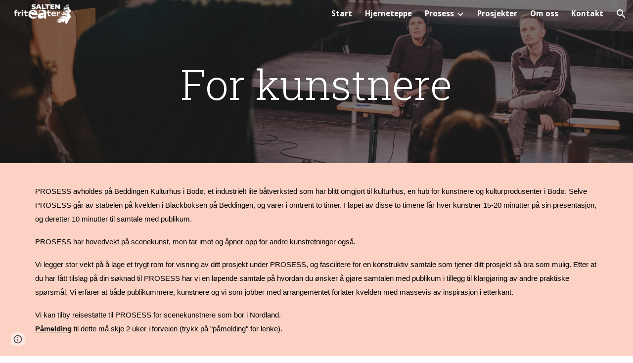

--- FILE ---
content_type: text/javascript; charset=UTF-8
request_url: https://www.gstatic.com/_/atari/_/js/k=atari.vw.en_US.BySoVBVAmqY.O/am=AAgGIA/d=0/rs=AGEqA5l3N30ZRJGGCIO-5w-_CYDm9gIO7A/m=IZT63,vfuNJf,sy6y,sy73,sy75,sy7g,sy7e,sy7f,siKnQd,sy6x,sy74,sy76,YNjGDd,sy77,PrPYRd,iFQyKf,hc6Ubd,sy7h,SpsfSb,sy70,sy72,wR5FRb,pXdRYb,dIoSBb,zbML3c
body_size: 10358
content:
"use strict";this.default_vw=this.default_vw||{};(function(_){var window=this;
try{
_.q("IZT63");
var e9b=function(){var a=_.zd("nQyAE",window),c;if((c=_.zd("TSDtV",window))&&typeof c==="string"){var e=_.ola(_.vd(c,_.pla))[0];if(e){c={};e=_.y(_.Wj(e,_.Qk,2,_.Fg()));for(var f=e.next();!f.done;f=e.next()){var g=f.value;f=_.pk(g,7);switch(_.Tj(g,_.Rk)){case 3:c[f]=_.lk(g,_.Oj(g,_.Rk,3));break;case 2:c[f]=_.xd(_.ok(g,_.Oj(g,_.Rk,2)));break;case 4:c[f]=_.Wka(g,_.Oj(g,_.Rk,4));break;case 5:c[f]=_.pk(g,_.Oj(g,_.Rk,5));break;case 8:switch(g=_.Uj(g,_.lla,_.Oj(g,_.Rk,8)),_.Tj(g,_.Pk)){case 1:c[f]="%.@."+
_.pk(g,_.Oj(g,_.Pk,1)).substring(1)}}}}else c={}}else c={};if(c&&Object.keys(c).length>0)for(e=_.y(Object.keys(c)),f=e.next();!f.done;f=e.next())f=f.value,f in a||(a[f]=c[f]);return a};_.k9=function(){_.go.call(this)};_.F(_.k9,_.io);_.k9.la=_.io.la;_.k9.prototype.get=function(a){var c=e9b()[a];return c!==void 0?new _.Ag("nQyAE."+a,c):null};_.k9.prototype.getAll=function(){return(new _.Ag("nQyAE",e9b())).object()};_.Uf(_.fFa,_.k9);
_.w();
}catch(e){_._DumpException(e)}
try{
_.q("vfuNJf");
_.ai(_.eFa);var P9b=function(){_.go.call(this)};_.F(P9b,_.io);P9b.la=_.io.la;_.Uf(_.dFa,P9b);
_.w();
}catch(e){_._DumpException(e)}
try{
_.r8=function(a,c){this.Fb=a;this.B=c};_.r8.prototype.FD=function(){return this.B};_.r8.prototype.getId=function(){return this.Fb};_.r8.prototype.toString=function(){return this.Fb};_.A5b=new _.r8("skipCache",!0);_.B5b=new _.r8("maxRetries",3);_.C5b=new _.r8("isInitialData",!0);_.D5b=new _.r8("batchId");_.E5b=new _.r8("batchRequestId");_.F5b=new _.r8("extensionId");_.G5b=new _.r8("eesTokens");_.H5b=new _.r8("unobfuscatedRpcId");
}catch(e){_._DumpException(e)}
try{
_.N$b=new Set([1]);
}catch(e){_._DumpException(e)}
try{
_.ai(_.qFa);
}catch(e){_._DumpException(e)}
try{
_.q("siKnQd");
var O$b=function(){_.go.call(this)};_.F(O$b,_.io);O$b.la=_.io.la;O$b.prototype.handleError=function(){return!1};_.Uf(_.pFa,O$b);
_.w();
}catch(e){_._DumpException(e)}
try{
var i9b;i9b=function(){var a=_.Ne(1);a=_.Ke(a,_.cea);if(!_.Je(a))return a};_.l9=function(){_.go.call(this);this.soy=this.Gf=null;if(this.Hh()){var a=_.fo(this.Ed(),[_.bh,_.Zg]);a=_.Uh([a[_.bh],a[_.Zg]]).then(function(c){this.soy=c[0];this.Gf=c[1]},null,this);this.Uf(a)}this.H=i9b()};_.F(_.l9,_.go);_.l9.la=_.go.la;_.k=_.l9.prototype;_.k.Uf=function(a){_.ho(this,a)};_.k.ui=function(a){return this.H.ui(a)};_.k.getData=function(a){return this.H.getData(a)};_.k.dirty=function(){_.bt(this.Gf.Mc())};
_.k.patch=function(){};
}catch(e){_._DumpException(e)}
try{
_.q("YNjGDd");
_.f9b=new _.r8("componentConnected");_.g9b=new _.r8("componentDisconnected");
_.w();
}catch(e){_._DumpException(e)}
try{
_.q("PrPYRd");
var j9b,k9b,l9b,n9b,q9b,r9b,s9b,v9b,n9,t9b,w9b,u9b;j9b=function(a,c){var e={},f;for(f in a)c.call(void 0,a[f],f,a)&&(e[f]=a[f]);return e};k9b=function(a){var c={},e;for(e in a){var f=a[e].transportType!=null?a[e].transportType:"data";f in c||(c[f]={});c[f][e]=a[e]}a={};for(var g in c)a[g]=c[g];return a};l9b=function(a,c){var e;a=_.y(((e=a.metadata)==null?void 0:e.hi)||[]);for(e=a.next();!e.done;e=a.next())if(e=e.value,e.key===c){e.value.notify(0);break}};
n9b=function(a){var c=a.S();return c?(_.m9b(c,null),c.XyHi9=null,a.oa=null,!0):!1};q9b=function(){var a=_.Bg("w2btAe");return a&&a.B&&a.B()?_.vd(a.string(),o9b):new p9b};r9b=function(a,c){return _.Yd(c,function(e){e=j9b(e,function(g,h){return h.indexOf(a+"|")==0});var f={};_.Xd(e,function(g,h){f[h.substring(h.indexOf("|")+1)]=g});return f})};s9b=function(a){return Object.keys(a).reduce(function(c,e){return c||!!a[e]},!1)};
v9b=function(a,c,e,f,g,h){var l={yk:c},p={},r=new _.Mi((p.FVxLkf=l,p),e,void 0,f);return function(){function u(x){var z={},B=_.Yd(t9b(c),function(C,G){return C.then(function(N){return N.length!=1||u9b(N[0])?_.Uh(N.map(function(S){return _.m9(S)})).then(function(S){z[x.get(G)]=S}):_.m9(N[0]).then(function(S){z[x.get(G)]=S})})});return _.Uh(_.Zd(B)).then(function(){return z})}l.pT=g instanceof _.Il?g.then(u):u(g);return _.Uh([h,l.pT]).then(function(){var x=a.D();return _.Xe(_.Uia(x,r,f))})}};
_.m9b=function(a,c){a.__component=c};n9=function(a,c,e,f,g,h,l,p,r,u){this.id=a;this.C=c;this.I=e;this.Yz=f;this.B=g;g===null&&a.getName();this.L=h;this.F=l||{};this.D=p;this.W=r;this.H=u;this.R=null;this.mi=!1;this.aa=this.V=this.oa=null};t9b=function(a){return _.Yd(a.D,function(c){return c instanceof n9?_.Sh([c]):c})};
n9.prototype.update=function(a,c,e,f,g,h,l,p,r,u){this.C=c||this.C;this.Yz=f||this.Yz;this.L=h||this.L;this.F=l||this.F;this.B=g||this.B;this.D=p||this.D;this.W=r||this.W;this.H=u||this.H;this.I=e||this.I};w9b=function(a,c){return c(a)?_.Uh(Object.values(t9b(a)).map(function(e){return e.then(function(f){return _.Uh(f.map(function(g){return w9b(g,c)}))})})):_.Sh(!0)};_.m9=function(a){a.V||(a.V=a.aa());return a.V};
_.x9b=function(a){var c,e,f,g,h;return _.mj(function(l){if(l.B==1)return _.ej(l,a.W,2);if(l.B!=3){c=l.C;e=Object.values(c);f=a.id.getName();if(!e.length)throw Error("Ej`"+f);return _.ej(l,e[0],3)}g=l.C;if(!g.length)throw Error("Fj`"+Object.keys(c)[0]);h=g[0];return l.return(h)})};n9.prototype.S=function(){return this.oa};u9b=function(a){return a.H&&a.H.iZ};_.o9=function(a,c){a.id.aM()?_.x9b(a).then(function(f){_.m9b(c,f)}):_.m9b(c,a);a.oa=c;for(var e in a.B)l9b(a.B[e],_.f9b)};
n9.prototype.dispose=function(){if(!this.mi){this.mi=!0;for(var a in this.B)l9b(this.B[a],_.g9b);w9b(this,n9b)}};n9.prototype.isDisposed=function(){return this.mi};var p9b=function(a){this.X=_.A(a)};_.F(p9b,_.D);var o9b=_.ud(p9b);var y9b;_.p9=function(a,c,e){this.Fb=a;this.F=e||void 0;this.D=c};y9b=function(a){return a.F||new (a.Fb.B().ctor)};_.z9b=function(a,c){a.B=Object.assign(a.B||{},c);return a};_.p9.prototype.wu=function(){var a=this.B&&this.B.hi||[];a.push({key:_.A5b,value:!0});return _.z9b(this,{hi:a})};var A9b=function(a,c,e){a.H=c;a.I=e;return a};_.p9.prototype.fetch=function(){return _.m9(_.B9b(this.D,this.D,this))};var C9b,F9b;_.q9=function(a){_.go.call(this);this.D=a.service.Ll;this.tb=null;this.B=0};_.F(_.q9,_.io);_.q9.la=function(){return{service:{Ll:_.k9}}};_.q9.prototype.fetch=function(a,c,e,f,g){this.B=0;a=new _.p9(a,this,e);a.C=f;return _.m9(_.B9b(this,c,_.z9b(a,g)))};_.B9b=function(a,c,e){return C9b(a,c,[e])[0]};
C9b=function(a,c,e){var f=_.ib(_.Aj(e,function(g){return D9b(a,g.Fb,!0)}));_.co(_.lf.Ka(),f);e=e.map(function(g){return E9b(a,c,g,"0;0")});f=[].concat.apply([],_.Re(e.map(function(g){return g.Sq})));F9b(a,f,c);return e.map(function(g){return g.yk})};F9b=function(a,c,e){var f=G9b(a,c),g=_.Rh(e,f);_.hb(c,function(h){h.start.call(this,g)},a)};_.q9.prototype.C=function(a,c){return new _.p9(a,this,c)};
_.q9.prototype.dF=function(a,c,e,f){var g=D9b(this,a);_.co(_.lf.Ka(),g);e=E9b(this,c,this.C(a,e),"0;0");a=e.yk;e=e.Sq;_.o9(a,f);var h=0;_.hb(e,function(p){_.Xd(p.requests,function(){h++},this)},this);f=G9b(this,e);var l=_.Rh(c,f);_.hb(e,function(p){p.start(l)});return a};
var G9b=function(a,c){var e={};_.hb(c,function(f){_.Xd(f.requests,function(g,h){e[f.uba+"|"+h]=g},this)},a);return k9b(e)},D9b=function(a,c,e){e=e===void 0?!1:e;var f=[];e&&f.push(c.D());var g=c.C();g&&g.length>0&&g.forEach(function(h){return void f.push(h)});c.aM()||_.Xd(c.Jk(),function(h){h.recursive||_.$a(f,D9b(a,h.id,e))});return f},E9b=function(a,c,e,f,g){var h=e.Fb,l=q9b(),p=H9b(a,e,l),r=h.getName()+":"+a.B++;r=I9b(a,c,p,e.H,r);var u=r.bD;r=(r=r.FT)?[r]:[];var x={},z=_.Sh(),B=_.Sh();if(h.aM()){z=
J9b(h,u,e.F);var C=z.then(function(S){return K9b(a,c,e,l,u,S.Xaa)});B=z.then(function(S){return S.aba});z=C.then(function(S){Object.assign(x,S.oT);S=Object.values(x);return S.length===1?S[0].then(function(X){X[0].Yz=f;return x}):_.Sh(x)});var G=C.then(function(S){return S.nT});C.then(function(S){S.CJ.length>0&&F9b(a,S.CJ,c)})}else G=K9b(a,c,e,l,u),Object.assign(x,G.oT),r.push.apply(r,_.Re(G.CJ)),G=G.nT;var N=y9b(e);(C=e.L)?C.update(0,N,u,f,p,l,e.C,x,z,g):C=new n9(h,N,u,f,p,l,e.C,x,z,g);g=v9b(h,C,
c,a.Ed(),G,B);C.aa=g;return{yk:C,Sq:r}},H9b=function(a,c,e){var f={},g=c.Fb.H();if(_.ae(g))return f;var h=c.I||{},l=y9b(c),p=c.B;_.Xd(g,function(r,u){if(!h[u]){var x=void 0;typeof r==="function"?x=r(l,e,p):x=r;x!==void 0&&(f[u]=x)}},a);return f},I9b=function(a,c,e,f,g){var h=f?_.Sh(f(c)):_.Sh({});if(Object.keys(e).length==0)return{bD:h,FT:null};var l={};return{bD:new _.Il(function(p){l.requests=e;l.uba=g;l.start=function(r){r=r.then(function(u){return r9b(g,u)});p(_.Uh([h,r]).then(function(u){var x=
u[1],z={},B;for(B in x)for(var C in x[B])z[C]=x[B][C];_.de(z,u[0]);return z}))}},a),FT:l}},L9b=function(a,c){var e=c.Dia!=null?c.Dia:!0;a=!c.rD||_.Cj(c.rD,function(f){return this.D.get(f).F()},a);return e&&a},K9b=function(a,c,e,f,g,h){var l=new Map,p={},r=[],u=e.Fb.Jk(),x=1,z;for(z in u)if(!h||z===h){var B=u[z],C=B.name;l.set(C,z);var G=B.QY(y9b(e),f,g);if(L9b(a,G)){B=a;var N=x,S=c,X=e.B;e.Fb.getName();G=G.iZ?M9b(B,S,G,N):G.recursive?N9b(B,S,G,N):O9b(B,S,G,N,X);B=G.yk;G=G.Sq;B&&(p[C]=B,x+=1,r.push.apply(r,
_.Re(G)))}}return{oT:p,CJ:r,nT:l}},O9b=function(a,c,e,f,g){g=A9b(_.z9b(new _.p9(e.id,a,e.JJ),g),e.IY,e.lna);a=E9b(a,c,g,f+";0",e);return{yk:_.Sh([a.yk]),Sq:a.Sq}},M9b=function(a,c,e,f){return{yk:e.IY(a).then(function(g){var h=_.$d(g);if(g.goa){var l=g.goa||[];var p=_.Qa(h,function(r){return g[r]==l})}else p=h[0],l=g[p]||[];return _.Aj(l,function(r,u){var x=j9b(g,function(z){return!Array.isArray(z)});x[p]=r;r=A9b(new _.p9(e.id,this,e.JJ),function(){return x},e.lna);return E9b(this,c,r,f+";"+u,e).yk},
this)},void 0,a),Sq:[]}},N9b=function(a,c,e,f){return{yk:e.IY(a).then(function(g){return s9b(g)?O9b(a,c,e,f).yk:_.Sh([])}),Sq:[]}},J9b=function(a,c,e){return c.then(function(f){var g=a.F(f,e),h=g.aAa;(f=a.C())&&f.length>0&&f.map(function(l){return l.B});f=Promise.resolve();f=_.Wna(_.Sna(_.lf.Ka()),h);g=Object.keys(g.mwa);g=g.length===1?g[0]:"not exist";return{aba:_.Uh(Object.values(f)),Xaa:g}})};_.Uf(_.py,_.q9);
_.w();
}catch(e){_._DumpException(e)}
try{
_.q("iFQyKf");
_.h9b=new _.Nf(_.eFa);
_.w();
}catch(e){_._DumpException(e)}
try{
_.q("hc6Ubd");
var Q9b=function(a){return _.Bj(a,function(c,e){return c[e.Yz]=e,c},{})},R9b=function(a){var c=_.lf.Ka();a=_.kf(c,a);return _.eo?_.Uda(_.Xe(a,!0).then()):_.sma(a)},S9b=function(a){a.R||(a.R=_.Uh(_.Zd(a.D)).then(_.ib).then(function(c){return _.Uh(c.map(function(e){return e.id&&e.id.aM()?_.x9b(e):e}))}).then(function(c){return Q9b(c)}));return a.R},T9b={},U9b=function(a,c){var e=c.getAttribute("jsrenderer"),f=_.Mg(e);return _.Sh(R9b(f)).then(function(){var g=_.Rl(c);if(g)return g;var h=T9b[e];g=c.getAttribute("data-p")?
_.vd(c.getAttribute("data-p"),function(l){return _.sd(h.B().ctor,l)}):null;g=_.B9b(a,new _.Ex(c,_.ie(_.Hf(c)),_.q9),new _.p9(h,a,g));_.o9(g,c);return g})},V9b=function(a,c){var e=_.Rl(a);if(e)return _.Sh(e);if(e=a.XyHi9)return e;e=_.xf(a,function(f){return!!f.attributes&&!!f.attributes.getNamedItem("c-wiz")});if(!e||a.getAttribute("data-node-index")==="0;0")return U9b(c,a);c=V9b(e,c);if(!a.hasAttribute("c-wiz"))return c;c=c.then(function(f){return S9b(f).then(function(g){var h=a.getAttribute("data-node-index");
g=g[h];if(!g)throw Error("Gj`"+f.id+"`"+a.getAttribute("jsrenderer")+"`"+h);_.o9(g,a);return g})});return a.XyHi9=c};_.ai(_.Tha);_.r9=function(a){_.wx.call(this);this.B=_.hea();this.C=a.service.component;this.getData("p").string(null)};_.F(_.r9,_.Wz);_.r9.la=function(){return{service:{component:_.q9,scheduler:_.h9b}}};_.r9.prototype.trigger=function(a,c){_.Ff(_.uf(this.B),a,c,!0,{_retarget:this.B})};_.r9.prototype.wea=function(){return V9b(this.B,this.C).then(function(a){return _.m9(a)}).then(function(a){return{template:a.cz(),args:a.Nu()}})};_.Vz(_.gFa,_.r9);
_.w();
}catch(e){_._DumpException(e)}
try{
_.ai(_.tFa);
}catch(e){_._DumpException(e)}
try{
_.q("SpsfSb");
var W$b=function(a,c){return _.Xe(_.Hi(a,_.gFa,c),!0)},X$b=function(a,c){return(a=a.getData("p").string(null))?_.vd(a,function(e){return _.sd(c,e)}):new c};var G9=function(a){_.go.call(this);this.B=a.service.component};_.F(G9,_.io);G9.la=function(){return{service:{component:_.q9},preload:{model:_.r9},appContext:{soy:_.zt,Gf:_.Qh}}};var Y$b=function(a,c,e){return new _.Mi(void 0,void 0,function(f){var g=c[f];return g!=void 0?decodeURIComponent(g):_.ug(e,encodeURIComponent(f))},a.Ed())};G9.prototype.fetch=function(a,c,e,f){c=Y$b(this,c,e);e=a.aa()(c,e)||null;a=new _.p9(a.L,this.B,e);a.C=f;f=_.B9b(this.B,c,a);return _.m9(f)};
G9.prototype.C=function(a){W$b(a.U().el(),this.Ed()).then(function(c){var e=a.B.C.L,f=X$b(c,e.B().ctor);this.B.dF(e,c,f,a.U().el())},null,this)};_.Uf(_.sFa,G9);
_.w();
}catch(e){_._DumpException(e)}
try{
var Z8=function(a){this.X=_.A(a,0,Z8.messageId)};_.F(Z8,_.D);Z8.prototype.getId=function(){return _.nk(this,1,void 0,_.Ib)};Z8.messageId="af.dep";_.K7b=new _.Jk(106627163,_.Lk,Z8);
}catch(e){_._DumpException(e)}
try{
_.q("wR5FRb");
_.M$b=new _.Nf(_.qFa);
_.w();
}catch(e){_._DumpException(e)}
try{
_.q("pXdRYb");
_.P$b=new _.Nf(_.rFa);
_.w();
}catch(e){_._DumpException(e)}
try{
_.q("dIoSBb");
_.V$b=new _.Nf(_.tFa);
_.w();
}catch(e){_._DumpException(e)}
try{
_.q("zbML3c");
var Z$b=function(a){var c=a.document.querySelector("[c-wiz][view]");return c?_.Sh(c):new _.Il(function(e){var f=function(){var g=a.document.querySelector("[c-wiz][view]");g?e(g):a.document.readyState=="loading"?_.ma.setTimeout(f,50):e(void 0)};_.ma.setTimeout(f,0)})},$$b=function(){},aac=function(a,c,e){return{kh:a,kP:c,fe:e}},bac=function(a,c,e){if(_.qC(a)!=_.qC(c))return!1;if(!H9.xW())return!0;a=e.match(a);c=e.match(c);return a!==null&&c!==null&&a.fe===c.fe&&a.path===c.path},cac=function(a,c){var e=
a.H+"[";return Array.from(c,function(f,g){return new _.Ag(e+g+"]",f)})},dac=function(a){var c=a.C;if(c==null)return null;Array.isArray(c)||(typeof c!=="string"?c=[c]:(c=c.trim(),c=c==""?[]:c.split(",").map(function(e){return e.trim()})));return cac(a,c)},eac=function(){var a=_.Bg("EP1ykd"),c=[],e=dac(a);return e===null?cac(a,c):e},fac=function(a,c){var e=/\d+|\D+/g;if(a==c)return 0;if(!a)return-1;if(!c)return 1;for(var f=a.toLowerCase().match(e),g=c.toLowerCase().match(e),h=Math.min(f.length,g.length),
l=0;l<h;l++){e=f[l];var p=g[l];if(e!=p)return a=parseInt(e,10),!isNaN(a)&&(c=parseInt(p,10),!isNaN(c)&&a-c)?a-c:e<p?-1:1}return f.length!=g.length?f.length-g.length:a<c?-1:1},gac=null,H9={zza:function(a){gac=a;return H9},YU:function(){return gac},xW:function(){return H9.YU()!=null},yza:function(a){_.N$b=new Set(a);return H9},uda:function(){return _.N$b}},hac=function(a){this.B=a.handler;this.C=a.stopPropagation},pac,oac,qac,rac;hac.prototype.da=function(){return this.B};
hac.prototype.stopPropagation=function(){return this.C};var iac=[],jac=[],I9=function(a){this.D=a.Vca;this.L=a.sza;this.V=a.Bwa;this.B=a.Kba?new hac(a.Kba):null;this.F=a.MU;this.C=a.metadata||((a.KA||[]).length?{}:void 0);this.H=a.wka?new Set(a.wka):null;this.I=!!a.Wya;this.R=_.xaa(a.KA||[],function(c){return c.id});a.KA&&a.KA.length&&Object.assign.apply(Object,[this.C].concat(_.Re(a.KA.map(function(c){return c.instance}))))};I9.prototype.aa=function(){return this.V||function(){}};
I9.prototype.MU=function(a){return this.F(a)};I9.prototype.KA=function(a){return this.R[a]?this.R[a].instance:null};I9.prototype.getMetadata=function(){return this.C};var kac=function(a,c){return a.H?a.H.has(c):H9.uda().has(c)};I9.prototype.toString=function(){return"ViewId<"+this.D+">"};
var lac=function(a,c){if(a.elements.length!=c.elements.length)return c.elements.length-a.elements.length;for(var e=0;e<a.elements.length;e++)if(a.elements[e].type!=c.elements[e].type){if(a.elements[e].type=="Jt5cK")return-1;if(c.elements[e].type=="Jt5cK"||a.elements[e].type=="iJ4yB")return 1;if(c.elements[e].type=="iJ4yB")return-1}return 0},mac=function(a,c,e,f){this.D=a;this.TN=c;this.B=e;this.C=f};
mac.prototype.match=function(a){var c=this.TN.exec(a);if(!c)return null;c.shift();a={fe:this.D,Una:void 0,path:a,pattern:this.C,prefix:"",MG:{},suffix:void 0,elements:this.B,TN:this.TN};for(var e=[],f=0;f<c.length;f++){var g=this.B[f],h=g.type;g.mja&&e.push(c[f]);h=="T6GQkd"?a.MG[g.SA]=c[f]:h=="iJ4yB"&&(a.suffix=c[f],a.MG["*"]=c[f])}e.length>0&&(a.prefix="/"+e.join("/"));return a};
mac.prototype.normalize=function(a){return _.Aj(this.B,function(c){if(c.type=="Jt5cK")return c.kA;var e="";c.prefix!=null&&a&&(e=c.prefix);return e+c.type},this).join("/")};var nac=function(a){this.H=a;this.C=[];this.D=null;this.F={};this.B=null};nac.prototype.match=function(a,c){oac(this);if(this.B&&this.B.match(a))return null;a=a.replace(/;[^/]*/,"");for(var e=[],f=0;f<this.D.length;f++){var g=this.D[f].match(a);!g||c&&!c(g)||e.push(g)}return e.sort(lac)[0]||null};
pac=function(a,c){c=new I9({Vca:c});a.B=new nac([c])};oac=function(a){a.D||(a.D=[],a.C.length==0&&a.C.push(""),_.hb(a.H,function(c){_.hb(c.D,function(e){_.hb(this.C,function(f){this.D.push(qac(this,c,f,e))},this)},this)},a),a.B&&(_.hb(a.C,function(c){this.B.C.push(c)},a),oac(a.B)))};qac=function(a,c,e,f){e=rac(a,!0,e);e.push.apply(e,rac(a,!1,f));a="^"+(e.length==0?"":"/"+_.Aj(e,function(g){return g.kA}).join("/"))+"$";return new mac(c,new RegExp(a),e,f)};
rac=function(a,c,e){var f=e.split("/");f.shift();return _.Aj(f,function(g){var h={wya:g,pattern:e,mja:c,type:void 0,prefix:void 0,SA:void 0,kA:void 0};if(g=="*")h.type="iJ4yB",h.kA="(.+)";else{var l=/^([^:]*):([a-zA-Z0-9_]+)$/.exec(g);l?(h.type="T6GQkd",h.prefix=l[1],h.SA=l[2],g="[^/]+",this.F[h.SA]&&(g=this.F[h.SA],delete this.F[h.SA]),h.kA=_.Xl(h.prefix)+"("+g+")"):(h.type="Jt5cK",h.kA="("+_.Xl(g)+")")}return h},a)};_.F9=function(a){(this.B=a)||_.na(Error("Qj"))};_.k=_.F9.prototype;
_.k.getUserData=function(){return this.B.getUserData()};_.k.U=function(){return this.B.U()};_.k.B6=function(a){var c=this.B;c.D&&(_.Hf(c.F.el()).title=a);c.L=a};_.k.isActive=function(){return this.B.isActive()};_.k.matches=function(a){return this.B.matches(a)};_.k.notify=function(a,c){this.B.notify(a,c)};_.k.toString=function(){return this.B.toString()};
var sac=function(a){var c=_.Rn(_.Dm("DIV"));this.C=a.fe;this.H=a.kh;this.B=a.B;this.R=a.Xd||{};this.F=c;this.L="";this.D=!1;this.I=new _.F9(this);this.tb=null},tac=function(a,c){a.B=c;a.U().trigger("TSpWaf",a.I)};_.k=sac.prototype;_.k.getUserData=function(){return this.R};_.k.U=function(){return this.F};_.k.isActive=function(){return this.D};_.k.matches=function(a){return this.C==a.fe&&this.H==a.kh};_.k.resume=function(){this.D=!0;this.notify("IBB03b",this.I);_.Hf(this.F.el()).title=this.L};
_.k.pause=function(){this.D=!1;this.notify("JZCswc",this.I)};_.k.notify=function(a,c){_.If(this.F.el(),a,c)};_.k.toString=function(){return"View<"+this.C+","+this.H+","+this.B+">"};_.E9=function(a,c,e,f,g,h,l,p){this.fe=a.fe;this.kh=c;this.B=e;this.Xd=f;this.match=a;this.ov=g;this.C=h;this.F=void 0;this.D=l===void 0?!1:l;this.event=p};_.E9.prototype.W=function(){return this.B};
var J9=function(a,c,e,f,g,h,l){_.nl.call(this,a);this.request=c;var p;this.fe=(p=c==null?void 0:c.fe)!=null?p:c;var r;c==null||(r=c.W)==null||r.call(c);var u;this.Xd=(u=c==null?void 0:c.Xd)!=null?u:f;var x;this.ov=(x=c==null?void 0:c.ov)!=null?x:g;var z;this.B=(z=c==null?void 0:c.event)!=null?z:l};_.F(J9,_.nl);J9.prototype.preventDefault=function(){_.nl.prototype.preventDefault.call(this);this.B&&this.B.preventDefault()};var uac=new _.ml("NDUxjd"),vac=new _.ml("maEyc"),wac=new _.ml("XOk3ab");_.ai(_.rFa);var xac=function(a){this.C=a;this.B=void 0};xac.prototype.match=function(a){a=_.cg(a);var c=yac(this,a);return c?this.C.match(c,function(e){return kac(e.fe,2)}):this.C.match(a[5]||"",function(e){return kac(e.fe,1)})};var yac=function(a,c){c=c[7];if(!c)return null;a:{if(!a.B){var e=H9.YU();if(!e){a=null;break a}a.B=new RegExp("(&|^)"+e+"=([^&]*)")}a=a.B}return a?(c=c.match(a))?c[2]:null:null};var L9=function(a,c,e,f,g,h,l){var p=this;this.W=a;this.fa=c;this.ca=f;this.ma=l;this.C=e;this.H=g;this.I=h;this.L=new _.Kh;this.ia=0;this.B=this.D=null;this.R=new Map;this.F=new Map;this.aa=new Map;this.ha=new Map;this.V=_.Sh();this.C.addListener(function(r,u,x){zac(p,r,x.userInitiated,x.Gp,x.source,x.ov)});a=this.C.getState();e=e.Wi();c=(a||{}).Xd;f=Aac(this,e);a?this.R.set(a.Jd,f):(e=new K9(e,c,!0,this.I,this.C,void 0,void 0,this.R,f),e.run(),this.V=e.finished());this.V=this.V.then(function(){return Bac(p)})},
Bac=function(a){var c=Cac(a,function(){return!0}),e=a.R.get(c.Jd)||null,f=_.M9(a,e.kP);if(!f)return null;e.fe=f.fe;var g=new _.E9(f,e.kh,e.kP,c.Xd,!1,a.I,!0);c=Z$b(a.H).then(function(){return a.ca.B(g)}).then(function(l){l&&(Dac(a,l),a.fa.C(l));return l},function(l){l.message=Error("Rj`"+l).message;Eac(l);return null});var h=new N9(g,c,a.W);a.D=h;e=function(){a.D==h&&(a.D=null)};c.then(e,e);h.run();return h.finished()},Aac=function(a,c){a="V"+a.ia++;c=_.t9(c);return aac(a,c)},zac,Jac,Cac,Dac,Pac,
Oac,Gac,Fac,Tac,Sac,Hac,Nac,Lac,Eac,O9;L9.prototype.ready=function(){return this.V};zac=function(a,c,e,f,g,h){if(f){f=_.y(f);for(var l=f.next();!l.done;l=f.next()){var p=l.value;l=p.id;p=p.Fn;a.aa.has(l)||a.aa.set(l,p);Fac(a,l)}}a.ha.has(c.id)&&(f=a.ha.get(c.id),Gac(a,c.id,f.url,f.source));e&&((c=Hac(a,g,h))?c.then(function(){a.L.dispatchEvent("FWkcec")}):a.L.dispatchEvent("FWkcec"))};_.Iac=function(a,c,e){var f=a.H.location;a=_.v$b(c,a.H);e?_.Fda(f,_.Od(a)):_.xA(f,_.Od(a))};
Jac=function(a,c,e,f,g,h){e={Xd:e,source:h};g&&(e.history="replace");c=a.navigate(c,e).committed;c.then(function(l){f&&(a.F.set(l,f),Fac(a,l))});return c};
L9.prototype.navigate=function(a,c){var e=c!=null?c:{};e.source||(e.source=this.I);var f=this.C.navigate(a,e);c=f.committed;f=f.finished;e.history!=="replace"||!a||this.D&&Kac(this.D,a)||!this.B||(tac(this.B.B,_.t9(this.C.Wi())),(a=_.M9(this,a))&&a.fe===this.B.B.C&&(this.B.B.C=a.fe));return{committed:c.then(function(g){return g.id}),finished:f==null?void 0:f.then(function(g){return g.id})}};
L9.prototype.pop=function(a,c,e){e=e===void 0?this.I:e;return _.Sh((c===void 0?0:c)?this.C.ux(a,e):this.C.pop(a,e))};L9.prototype.Uc=function(){return this.L};Cac=function(a,c){return a.C.find(function(e){e=a.R.get(e.Jd)||null;return!!e&&c(e)})};Dac=function(a,c){var e=a.B;a.B=c;e&&e.B.pause();c.B.resume();_.If(a.H.document,"qako4e",new $$b)};
_.Qac=function(a,c,e,f,g,h,l,p){g=g===void 0?!1:g;var r=l instanceof _.c$b;c.indexOf("#")==0&&a.B&&(c=_.qC(a.B.B.B)+c);var u=_.M9(a,c);if(!u)return null;c=_.t9(_.v$b(c,a.H));p===void 0&&(p=!f||fac(f,a.B.B.H)>0);var x=Lac(a,c);f=x?a.B.B.H:f||"V"+a.ia++;c=new _.E9(u,f,c,e,p,l||a.I,g,h);if(a.D&&Mac(a.D,c))return a.D.finished();Nac(a);return a.L.dispatchEvent(new J9(uac,c))?x?Oac(a,c,r):r||a.B&&a.B.B.C.I||!(x=Cac(a,function(){return!0}))||x.id==a.C.getState().id?Pac(a,c,r):Pac(a,c,r,x):null};
Pac=function(a,c,e,f){Nac(a);var g=new Rac(c,e,a.C,a.R,f);a.D?_.Ll(a.D.finished(),function(){g.run()}):g.run();try{var h=a.ca.start(c)}catch(u){return Sac(a,c,u),_.Th(u)}e=g?g.finished():_.Sh();if(h.type==2){_.Iac(a,h.C,c.D);var l=new sac(c);return e.then(function(){return new _.F9(l)})}if(h.type==0){var p=h.view;h=_.Uh([h.B,g.finished()]).then(function(){a.L.dispatchEvent(new J9(vac,c));Tac(a,p);a.L.dispatchEvent(new J9(wac,c));return p});var r=new N9(c,h,a.W)}else(e=h.B)&&h.B.then(function(u){Dac(a,
u)}),r=new Uac(c,g,e,a.fa,a.ca,a.L,a.I.Ed(),function(u){return Tac(a,u)},function(u){Sac(a,c,u)},a.W);r.run();h=r.finished();_.Ll(h,function(){a.D==r&&(a.D=null)});a.D=r;return h};Oac=function(a,c,e){var f=function(){a.ca.C(c);tac(a.B.B,c.B);return a.B};if(e||!c.ov)return _.Sh(f());e=aac(c.kh,_.t9(c.B),c.fe);e=new K9(c.B,c.Xd,c.D,c.C,a.C,void 0,void 0,a.R,e);e.run();return e.finished().then(function(){return f()})};L9.prototype.fetch=function(a){var c=_.M9(this,a);return this.fa.fetch(c.fe,c.MG,a)};
L9.prototype.getState=function(){return this.C.getState()};Gac=function(a,c,e,f){if(c!==a.C.getState().id)a.ha.set(c,{url:e,source:f});else{var g=a.F.get(c);a.F.delete(c);a.C.sq(e,a.C.getState().Xd,f||a.I).then(function(h){a.ha.delete(c);g&&a.F.set(h.id,g);Fac(a,h.id)},function(){a.F.set(c,g)})}};Fac=function(a,c){if(a.aa.has(c)&&a.F.has(c)){var e=a.F.get(c);_.he(function(){e(a.aa.get(c))});a.F.delete(c)}};
_.M9=function(a,c){var e=c;var f=_.hg(e);f==""?e=!0:(_.eg(1,e)==null&&(f=a.C.Wi(),f=_.eg(1,f),f=_.hg(f+e)),e=f==_.hg(a.C.Wi()));if(!e)return null;c=_.t9(_.v$b(c,a.H));(a=a.W.match(c))&&a.fe.F&&(a.Una=a.fe,a.fe=a.fe.MU(c));return a};Tac=function(a,c){if(c!=a.B){Dac(a,c);var e=a.H.document.querySelector("link[rel=canonical]");e&&_.Km(e);a=_.y(a.H.document.querySelectorAll("link[rel=alternate]"));for(e=a.next();!e.done;e=a.next())_.Km(e.value)}return c};Sac=function(a,c,e){a.ma.handleError(c,e)||Eac(e)};
Hac=function(a,c,e){var f=a.C.Wi(),g=_.t9(f);if(g==(a.B?a.B.B.B:null)||a.D&&a.D.B==g)a.D&&a.D.B!=g&&Nac(a);else{Nac(a);var h=_.M9(a,g),l=Cac(a,function(r){var u=h!=null&&h.fe.I&&h.fe===r.fe;return r.kP===g||u});if(l){var p=a.R.get(l.Jd)||null;return _.Qac(a,f,l.Xd,p.kh,!0,void 0,c,e)}l=a.C.getState()||{};return _.Qac(a,f,l.Xd,void 0,!0,void 0,c,e)}return null};Nac=function(a){a.D&&a.D.cancel()};Lac=function(a,c){return a.B?c===a.B.B.B?_.dg(_.gg(c))!==null&&!H9.xW():bac(c,a.B.B.B,a.W):!1};Eac=_.na;
O9=function(){var a=this;this.Hn=this.W=!1;this.D=_.Kl();this.D.promise.cancel=function(){a.cancel()}};_.k=O9.prototype;_.k.run=function(){var a=this;this.W||(this.W=!0,this.L().then(function(c){a.Hn=!0;a.D.resolve(c)},function(c){a.Hn||(a.Hn=!0,a.D.resolve(a.handleError(c).then(function(){throw new _.Ml(_.cb(c)&&c.message?c.message:"Unknown view transition error");})))}))};_.k.finished=function(){return this.D.promise};
_.k.cancel=function(){if(!this.Hn){this.Hn=!0;this.OC();var a=new _.Ml("View transition cancelled");this.D.resolve(this.handleError(a).then(function(){throw a;}))}};_.k.OC=function(){};_.k.handleError=function(){return _.Sh()};var N9=function(a,c,e){O9.call(this);this.request=a;this.B=a.B;this.ia=c;this.V=e};_.F(N9,O9);N9.prototype.L=function(){return this.ia};
var Kac=function(a,c){if(a.Hn)return!1;a.B=c;a.request.B=c;return!0},Mac=function(a,c){var e=c.B;if(e==a.B)a=!0;else{var f;if(f=bac(e,a.B,a.V))f=a.B,f=_.w$b(e)!=_.w$b(f);a=f?Kac(a,c.B):!1}return a},Uac=function(a,c,e,f,g,h,l,p,r,u){var x=c.finished().then(function(){return f.fetch(a.fe,a.match.MG,a.B,a.F,a.event,a.C)}),z=x.then(function(G){var N=C;N.F.dispatchEvent(new J9(vac,N.request));return N.H.render(G)}),B=(e?e.then(function(){return z}):z).then(function(G){var N=C;N.ha(G);N.F.dispatchEvent(new J9(wac,
N.request));return G}).Ne(function(G){return Vac(C,a,G)});N9.call(this,a,B,u);var C=this;this.C=c;this.R=e;this.H=g;this.F=h;this.aa=l;this.ha=p;this.I=r;this.ca=x;this.fa=z};_.F(Uac,N9);Uac.prototype.OC=function(){N9.prototype.OC.call(this);this.fa.cancel("Render view navigation cancelled");this.ca.cancel("Render view navigation cancelled");this.R instanceof _.Il&&this.R.cancel("Render view navigation cancelled");this.C.cancel()};
Uac.prototype.handleError=function(a){this.H.cancel(a);var c=Wac(this.C);return c?(a=function(){c.run();return c.finished()},this.C.finished().then(a,a)):N9.prototype.handleError.call(this,a)};
var Vac=function(a,c,e){if(e instanceof _.Ml)throw e;var f=a.request.fe;if(("function"==typeof _.c9&&e instanceof _.c9||"function"==typeof _.C8&&e instanceof _.C8)&&f.B){var g=f.B.da();_.Sf(g,a.aa).then(function(h){h.handleError(c,e)||f.B.stopPropagation()||a.I(e)})}else a.I(e);throw e;},Xac=function(a,c,e,f,g){O9.call(this);this.Fb=a;this.H=c;this.C=e;this.F=f;this.B=g};_.F(Xac,O9);Xac.prototype.L=function(){return Yac(this).Ne(function(){return null})};
var Yac=function(a){var c=a.C.getState();c=c&&a.Fb===c.id?_.Sh(c):_.Sh(a.C.ux(a.Fb,a.H));a.F&&a.B&&(c=c.then(function(e){a.F.delete(a.B);return e}));return c},K9=function(a,c,e,f,g,h,l,p,r){h=h===void 0?!1:h;l=l===void 0?!1:l;O9.call(this);this.I=a;this.R=c;this.ha=e;this.H=f;this.B=g;this.aa=h;this.ca=l;this.C=p;this.V=r;this.F=null};_.F(K9,O9);K9.prototype.L=function(){var a=this,c=Zac(this);this.C&&(c=c.then(function(e){a.V?a.C.set(e.Jd,a.V):a.C.delete(e.Jd);return e}));return _.Sh(c).Ne(function(){return null})};
var Zac=function(a){if(a.ha||a.ca&&a.I&&_.t9(a.I)==_.t9(a.B.Wi())){var c=a.B.getState();c&&(a.F=new K9(c.url,c.Xd,!0,a.H,a.B,!0,void 0,a.C));return a.B.sq(a.I,a.R,a.H)}if(c=(c=a.B.getState())?c.id:null)a.F=new Xac(c,a.H,a.B,a.C);var e=a.B.Dt(a.I,a.R,a.H);c&&(e=e.then(function(f){a.F.B=f.Jd;return f}));return e},Rac=function(a,c,e,f,g){O9.call(this);this.B=this.C=null;g&&(this.C=new Xac(g.id,a.C,e));if(a.ov){g=a.B;var h=aac(a.kh,_.t9(g),a.fe);this.B=new K9(g,a.Xd,a.D||c,a.C,e,c,!0,f,h)}};_.F(Rac,O9);
Rac.prototype.L=function(){var a=this;return this.C?(this.C.run(),this.B?(this.C.finished().then(function(){a.B.run()}),this.B.finished()):this.C.finished()):this.B?(this.B.run(),this.B.finished()):_.Sh()};Rac.prototype.OC=function(){this.C&&this.C.cancel();this.B&&this.B.cancel()};var Wac=function(a){a.B?(a=a.B,a=!a.aa&&a.F?a.F:null):a=null;return a};var $ac;
_.P9=function(a){_.go.call(this);this.tb=null;this.C=a.service.xqa;this.L="e jsmode jsfeat deb opt route hl gl debugSoyTemplateInfo authuser".split(" ");this.I="e mods jsmode jsfeat hl gl pageId debugSoyTemplateInfo authuser".split(" ");this.F=[this.H.bind(this)];this.D=a.service.window.get();this.getWindow();var c=new nac(_.Xa(jac,iac));var e=e===void 0?window.document:e;(e=e.querySelector("base"))&&e.href&&(e=_.fg(e.href))&&e!="/"&&c.C.push(e.replace(/\/$/,""));$ac(c);this.B=new L9(new xac(c),a.service.Uqa,
a.service.Daa,this.C,this.getWindow(),this,a.service.Bca);this.Uf(this.B.ready())};_.F(_.P9,_.io);_.P9.la=function(){return{service:{xqa:_.P$b,Uqa:_.V$b,Daa:_.$Vb,Bca:_.M$b,window:_.yA}}};_.k=_.P9.prototype;_.k.pk=function(a,c,e,f,g){return Jac(this.B,_.abc(this,a),c,e,f,g)};_.k.navigate=function(a,c){return this.B.navigate(_.abc(this,a),c)};_.k.pop=function(a,c,e){return this.B.pop(a,c===void 0?!1:c,e)};_.k.fetch=function(a){return this.B.fetch(a)};_.k.getWindow=function(){return this.D};
_.k.getState=function(){return this.B.getState()};_.k.Uc=function(){return this.B.Uc()};$ac=function(a){pac(a,eac().map(function(c){return _.hm(c)}))};_.abc=function(a,c){return c===null||c===void 0?c:_.Bj(a.F,function(e,f){return f(e)},c)};_.P9.prototype.H=function(a){var c=this.B.C.Wi();if(_.hg(a)!=_.hg(c)&&_.t9(a)!=a)return a;_.hb(this.L,function(e){var f=_.wJa(c,e).filter(function(g){return!_.qa(g)});f.length&&!_.tg(a,e)&&(a=_.ng(a,e,f))},this);return a};_.Uf(_.uFa,_.P9);
_.w();
}catch(e){_._DumpException(e)}
}).call(this,this.default_vw);
// Google Inc.
